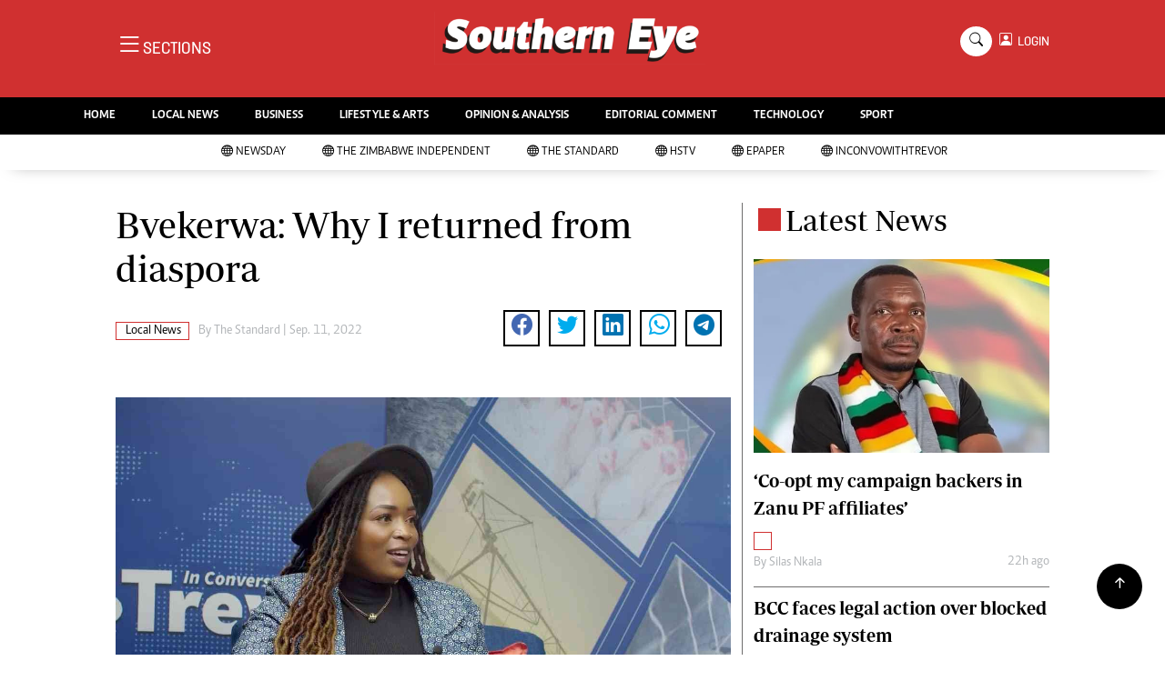

--- FILE ---
content_type: text/html; charset=UTF-8
request_url: http://southerneye.co.zw/local-news/article/200000354/bvekerwa-why-i-returned-from-diaspora
body_size: 16056
content:
<!DOCTYPE html>
<html lang="en">
<head>
<meta charset="utf-8">
<title>  Bvekerwa: Why I returned from diaspora - The Southern Eye
  </title>
<meta content="width=device-width, initial-scale=1.0" name="viewport">
<meta name="theme-color" content="#d03030">
<meta name="developer:name" content="Omari Erick">
<meta name="developer:email" content="omarica2006@gmail.com">
<meta name="developer:phone" content="+254728283148">
<meta name="robots" content="index,follow" />
<meta name="copyright" content="The Southern Eye" />
<link rel="canonical" href="https://www.newsday.co.zw/southerneye/local-news/article/200000354/bvekerwa-why-i-returned-from-diaspora"/>

<link rel="amphtml" href="https://www.newsday.co.zw/southerneye/amp/local-news/article/200000354/bvekerwa-why-i-returned-from-diaspora"/>
<meta name="keywords" content="Tashinga Bvekerwa;YouTuber;lawyer;Zimbabwean" />
<meta name="author" content="The Standard "/>
<meta name="description" content="Zimbabwean YouTuber and lawyer Tashinga Bvekerwa says she returned home from abroad because she was “tired of being away, and it never felt like home”." />
<link rel="image_src" href="https://cdn.thestandard.co.zw/images/thestandard/uploads/2022/09/GgPUhcOIjiQ64mEEg3UpNjLwvRCfz024Jsmpd8tE.jpg">
<meta name="twitter:card" content="summary_large_image" />
<meta name="twitter:site" content="@sotherneyeZim" />
<meta name="twitter:creator" content="@southerneyeZim" />
<meta property="twitter:title" content="Bvekerwa: Why I returned from diaspora" />
<meta property="twitter:description" content="Bvekerwa: Why I returned from diaspora" />
<meta property="twitter:url" content="https://www.newsday.co.zw/southerneye/local-news/article/200000354/bvekerwa-why-i-returned-from-diaspora" />
<meta property="twitter:image" content="https://cdn.thestandard.co.zw/images/thestandard/uploads/2022/09/GgPUhcOIjiQ64mEEg3UpNjLwvRCfz024Jsmpd8tE.jpg" />
<meta property="og:type" content="website" />
<meta property="fb:app_id" content="2455582164830848" />
<meta property="og:title" content="Bvekerwa: Why I returned from diaspora" />
<meta property="og:description" content="Bvekerwa: Why I returned from diaspora" />
<meta property="og:site_name" content="Southern Eye" />
<meta property="og:url" content="https://www.newsday.co.zw/southerneye/local-news/article/200000354/bvekerwa-why-i-returned-from-diaspora">
<meta property="og:image" content="https://cdn.thestandard.co.zw/images/thestandard/uploads/2022/09/GgPUhcOIjiQ64mEEg3UpNjLwvRCfz024Jsmpd8tE.jpg" />
<meta property="og:image:secure_url" content="https://cdn.thestandard.co.zw/images/thestandard/uploads/2022/09/GgPUhcOIjiQ64mEEg3UpNjLwvRCfz024Jsmpd8tE.jpg" />
<script type="application/ld+json">
{
    "@context": "http://schema.org",
    "@type": "NewsArticle",
	"@id":"https://www.newsday.co.zw/southerneye/local-news/article/200000354/bvekerwa-why-i-returned-from-diaspora",
    "mainEntityOfPage":"https://www.newsday.co.zw/southerneye/local-news/article/200000354/bvekerwa-why-i-returned-from-diaspora",
    "headline": "Bvekerwa: Why I returned from diaspora",
	"publisher":{"name":"Southern Eye","url":"https://www.newsday.co.zw/southerneye/","logo":{"@type":"ImageObject","url":"http://southerneye.co.zw/assets/images/logo.png","width":190,"height":60},"sameAs":["https://www.facebook.com/southerneyeZim/","https://twitter.com/southerneyeZim?lang=en"],"@type":"Organization","@context":"http://schema.org"},
    "image": {
        "@type": "ImageObject",
        "url": "https://cdn.thestandard.co.zw/images/thestandard/uploads/2022/09/GgPUhcOIjiQ64mEEg3UpNjLwvRCfz024Jsmpd8tE.jpg",
        "height": 240,
        "width": 320
    },
    "datePublished": "Sep. 11, 2022",
    "dateModified": "Sep. 11, 2022",
    "author": {
        "@type": "Person",
        "name": "The Standard ",
        "url":"http://southerneye.co.zw/author/5/the-standard"
    },
    "description": "Zimbabwean YouTuber and lawyer Tashinga Bvekerwa says she returned home from abroad because she was “tired of being away, and it never felt like home”."
}

    </script>

    <script type="application/ld+json">
        {
            "@context": "http://schema.org",
            "@type": "BreadcrumbList",
            "itemListElement": [{
                "@type": "ListItem",
                "position": 1,
                "name": "Home",
                "item": "https://www.newsday.co.zw/southerneye"
            }, {
                "@type": "ListItem",
                "position": 2,
                "name": "Local News",
                "item": "http://southerneye.co.zw/category/210006720977873/local-news"
            }, {
                "@type": "ListItem",
                "position": 3,
                "name": "Bvekerwa: Why I returned from diaspora",
                "item": "https://www.newsday.co.zw/southerneye/local-news/article/200000354/bvekerwa-why-i-returned-from-diaspora"
            }]
        }
    </script>

<link href="http://southerneye.co.zw/assets/images/seye.jpg" rel="icon">
<link href="https://cdn.jsdelivr.net/npm/bootstrap-icons@1.4.1/font/bootstrap-icons.css" rel="stylesheet">
<!--<link href="http://southerneye.co.zw/assets/css/owl.carousel.min.css" rel="stylesheet">
<link href="http://southerneye.co.zw/assets/css/owl.theme.default.min.css" rel="stylesheet">!-->
<link href="http://southerneye.co.zw/assets/css/bootstrap.min.css" rel="stylesheet">
<link href="http://southerneye.co.zw/assets/css/style.css?v=162" rel="stylesheet">
<script async id="ebx" src="//applets.ebxcdn.com/ebx.js"></script>

 <!-- Google Tag Manager -->
<script>(function(w,d,s,l,i){w[l]=w[l]||[];w[l].push({'gtm.start':
new Date().getTime(),event:'gtm.js'});var f=d.getElementsByTagName(s)[0],
j=d.createElement(s),dl=l!='dataLayer'?'&l='+l:'';j.async=true;j.src=
'https://www.googletagmanager.com/gtm.js?id='+i+dl;f.parentNode.insertBefore(j,f);
})(window,document,'script','dataLayer','GTM-PSM2T3V');</script>
<!-- End Google Tag Manager -->


<!-- Google tag (gtag.js) -->
<script async src="https://www.googletagmanager.com/gtag/js?id=G-4NLQ9GNSG1">
</script>
<script>
  window.dataLayer = window.dataLayer || [];
  function gtag(){dataLayer.push(arguments);}
  gtag('js', new Date());

  gtag('config', 'G-4NLQ9GNSG1');
</script>

<script async src="https://securepubads.g.doubleclick.net/tag/js/gpt.js"></script>
<script>
  window.googletag = window.googletag || {cmd: []};
  googletag.cmd.push(function() {
      googletag.enableServices();
  });
</script>
  
<!--
<script async src="https://pagead2.googlesyndication.com/pagead/js/adsbygoogle.js?client=ca-pub-5185228015030174"
     crossorigin="anonymous"></script>!-->
<style type="text/css">
.border-bottom-thick{
  border-bottom: 4px solid #000!important;
}
</style>
<style type="text/css">
		.navbar .megamenu{ padding: 1rem; }
		@media  all and (min-width: 992px) {
			.navbar .has-megamenu{position:static!important;}
			.navbar .megamenu{left:0; right:0; width:100%; margin-top:0;  }
			
		}	
	 
		@media(max-width: 991px){
			.navbar.fixed-top .navbar-collapse, .navbar.sticky-top .navbar-collapse{
				overflow-y: auto;
				max-height: 90vh;
				margin-top:10px;
			}
		}
	 
    .fader{
      -webkit-mask-image: linear-gradient(to bottom, black 50%, transparent 100%);
  mask-image: linear-gradient(to bottom, black 50%, transparent 100%);
  height:  100px;
  width: 100%;
     }

     body{
   padding:0!important;
   background:#FFF!important;
 }
 .sticky-top{
   background:#FFF;
 }
	</style>

<script async src="https://securepubads.g.doubleclick.net/tag/js/gpt.js"></script>
<script>
  window.googletag = window.googletag || {cmd: []};
  </script>

  
  
<script>
   
  googletag.cmd.push(function() {

    
    googletag.defineSlot('/13427547/N-ARTICLE-1', [[728,90],[728,90]], 'div-gpt-ad-1661246079529-0').addService(googletag.pubads());
    googletag.defineSlot('/13427547/N-ARTICLE-2', [[300, 250],[300,600]], 'div-gpt-ad-1661246137862-0').addService(googletag.pubads());
    googletag.defineSlot('/13427547/N-ARTICLE-3', [[300, 250],[728,90]], 'div-gpt-ad-1661246195455-0').addService(googletag.pubads());
    googletag.defineSlot('/13427547/N-ARTICLE-4', [[300,250],[728,90]] ,'div-gpt-ad-1661246237662-0').addService(googletag.pubads());
    googletag.defineSlot('/13427547/N-ARTICLE-5', [[300, 250],[728,90]] ,'div-gpt-ad-1661246424409-0').addService(googletag.pubads());
    googletag.defineSlot('/13427547/N-ARTICLE-6', [[300, 250],[728,90]] ,'div-gpt-ad-1661246464747-0').addService(googletag.pubads());
     
    googletag.defineSlot('/3407884/Ureka_Supply_newsday.co.zw_Catfish_1x1_220424', [1, 1], 'div-gpt-ad-1713779707842-0').addService(googletag.pubads());
	googletag.defineSlot('/3407884/Ureka_Supply_newsday.co.zw_InFlowMB_1x1_220424', [1, 1], 'div-gpt-ad-1713779325254-0').addService(googletag.pubads());
	//googletag.defineSlot('/3407884/Ureka_Supply_newsday.co.zw_Interstitial_1x1_220424', [1, 1], 'div-gpt-ad-1713780082855-0').addService(googletag.pubads());
	googletag.defineSlot('/3407884/Ureka_Supply_newsday.co.zw_InpageMB_1x1_220424', [1, 1], 'div-gpt-ad-1713779579013-0').addService(googletag.pubads());
    googletag.pubads().enableSingleRequest();
    googletag.enableServices();
  });
  </script>
<script>
  window.googletag = window.googletag || {cmd: []};
  googletag.cmd.push(function() {
    googletag.defineSlot('/3407884/Ureka_Supply_newsday.co.zw_Outstream_1x1_280324', [1, 1], 'div-gpt-ad-1711626451117-0').addService(googletag.pubads());
    googletag.pubads().enableSingleRequest();
    googletag.enableServices();
  });
</script>


      
  <script>
 var anchorSlot =googletag.cmd.push(function() {
    googletag.defineOutOfPageSlot('/13427547/N-ANCHOR', googletag.enums.OutOfPageFormat.BOTTOM_ANCHOR).addService(googletag.pubads());
    googletag.pubads().enableSingleRequest();
    googletag.enableServices();
  });
</script>

 <script async src=https://cdn.afp.ai/ssp/sdk.js></script> 
  </head>
  <body>

 <!-- Google Tag Manager (noscript) -->
<noscript><iframe src="https://www.googletagmanager.com/ns.html?id=GTM-PSM2T3V"
height="0" width="0" style="display:none;visibility:hidden"></iframe></noscript>
<!-- End Google Tag Manager (noscript) -->


<!-- Topbar Start -->
<div class="px-5 d-none d-lg-block">
      <div class="row gx-0">
        <div class="col-lg-8 mb-2 mb-lg-0">
          <div id="myNav" class="overlay overflow-scroll">
            <a href="javascript:void(0)" class="closebtn" onclick="closeNav()">&times;</a>
            <div class="overlay-content">
              <div class="container">
                <div class="row">
                  <div class="col-12 col-md-3 boda-right">
                    <div class=" top-styling boda-bottom pt-3">
                      <img src="http://southerneye.co.zw/assets/images/logo.png" class="logo-style"> 
                      
                   <p>
                   AMH is an independent media house free from political ties or outside influence.
We have four newspapers: The Zimbabwe Independent, a business weekly published every Friday, The Standard, a weekly published every Sunday, and Southern and NewsDay, our daily newspapers. Each has an online edition.
    </p>
                      
                    </div>
                    <div class=" top-styling mt-2 boda-bottom mt-3">
                      <ul class="list-style-none">
                      <li><strong>Marketing</strong></li>
                      <li>Digital Marketing Manager:  tmutambara@alphamedia.co.zw</li>

                      <li>Tel: (04) 771722/3</li>

                      <li><strong>Online Advertising</strong></li>
                      <li>Digital@alphamedia.co.zw</li>

                      <li><strong>Web Development</strong></li>
                      <li>jmanyenyere@alphamedia.co.zw</li>
                      </ul>
                    </div>
                  </div>
                  <div class="col-12 col-md-9">
               


                    <div class="text-standard brands  mb-3 mt-3">NEWS & CURRENT AFFAIRS</div>
                    <div class="row">
                      <div class="col-12 col-md-4 boda-right">
                       
                        <ul class="justify-content-left  list-style-none   boda-bottom   row px-0">

                             
                           <li class="nav-item">
                            <a class="nav-link text-white" href="http://southerneye.co.zw/category/2/news">
                              <i class="bi bi-chevron-right"></i>News</a>
                          </li>
                          
                           <li class="nav-item">
                            <a class="nav-link text-white" href="http://southerneye.co.zw/category/3/politics">
                              <i class="bi bi-chevron-right"></i>Politics</a>
                          </li>
                          
                           <li class="nav-item">
                            <a class="nav-link text-white" href="http://southerneye.co.zw/category/6/entertainment">
                              <i class="bi bi-chevron-right"></i>Entertainment</a>
                          </li>
                          
                           <li class="nav-item">
                            <a class="nav-link text-white" href="http://southerneye.co.zw/category/39/courts">
                              <i class="bi bi-chevron-right"></i>Courts</a>
                          </li>
                          
                           <li class="nav-item">
                            <a class="nav-link text-white" href="http://southerneye.co.zw/category/40/local">
                              <i class="bi bi-chevron-right"></i>Local</a>
                          </li>
                          
                           <li class="nav-item">
                            <a class="nav-link text-white" href="http://southerneye.co.zw/category/42/crime">
                              <i class="bi bi-chevron-right"></i>Crime</a>
                          </li>
                          
                           <li class="nav-item">
                            <a class="nav-link text-white" href="http://southerneye.co.zw/category/86/government">
                              <i class="bi bi-chevron-right"></i>Government</a>
                          </li>
                          
                           <li class="nav-item">
                            <a class="nav-link text-white" href="http://southerneye.co.zw/category/87/football">
                              <i class="bi bi-chevron-right"></i>Football</a>
                          </li>
                          
                           <li class="nav-item">
                            <a class="nav-link text-white" href="http://southerneye.co.zw/category/88/tennis">
                              <i class="bi bi-chevron-right"></i>Tennis</a>
                          </li>
                          
                           <li class="nav-item">
                            <a class="nav-link text-white" href="http://southerneye.co.zw/category/89/rugby">
                              <i class="bi bi-chevron-right"></i>Rugby</a>
                          </li>
                          
                         

                        </ul>



                        <ul class="justify-content-left  list-style-none  boda-bottom      row px-0">

                             
                           <li class="nav-item">
                            <a class="nav-link text-white" href="http://southerneye.co.zw/category/90/cricket">
                              <i class="bi bi-chevron-right"></i>Cricket</a>
                          </li>
                          
                           <li class="nav-item">
                            <a class="nav-link text-white" href="http://southerneye.co.zw/category/91/swimming">
                              <i class="bi bi-chevron-right"></i>Swimming</a>
                          </li>
                          
                           <li class="nav-item">
                            <a class="nav-link text-white" href="http://southerneye.co.zw/category/92/motor-racing">
                              <i class="bi bi-chevron-right"></i>Motor Racing</a>
                          </li>
                          
                           <li class="nav-item">
                            <a class="nav-link text-white" href="http://southerneye.co.zw/category/93/other-sport">
                              <i class="bi bi-chevron-right"></i>Other Sport</a>
                          </li>
                          
                           <li class="nav-item">
                            <a class="nav-link text-white" href="http://southerneye.co.zw/category/94/markets">
                              <i class="bi bi-chevron-right"></i>Markets</a>
                          </li>
                          
                           <li class="nav-item">
                            <a class="nav-link text-white" href="http://southerneye.co.zw/category/95/economy">
                              <i class="bi bi-chevron-right"></i>Economy</a>
                          </li>
                          
                           <li class="nav-item">
                            <a class="nav-link text-white" href="http://southerneye.co.zw/category/98/health">
                              <i class="bi bi-chevron-right"></i>Health</a>
                          </li>
                          
                           <li class="nav-item">
                            <a class="nav-link text-white" href="http://southerneye.co.zw/category/106/multimedia">
                              <i class="bi bi-chevron-right"></i>Multimedia</a>
                          </li>
                          
                           <li class="nav-item">
                            <a class="nav-link text-white" href="http://southerneye.co.zw/category/170/editorial-comment">
                              <i class="bi bi-chevron-right"></i>Editorial Comment</a>
                          </li>
                          
                           <li class="nav-item">
                            <a class="nav-link text-white" href="http://southerneye.co.zw/category/258/elections-2013">
                              <i class="bi bi-chevron-right"></i>Elections 2013</a>
                          </li>
                          
                         

                        </ul>





                      </div>
                      <div class="col-12 col-md-4">
                         
                        <ul class="justify-content-left list-style-none boda-bottom row px-0">
                                                    
                           <li class="nav-item">
                            <a class="nav-link text-white" href="http://southerneye.co.zw/category/1216/life-style">
                              <i class="bi bi-chevron-right"></i>Life & Style</a>
                          </li>
                          
                           <li class="nav-item">
                            <a class="nav-link text-white" href="http://southerneye.co.zw/category/1217/business">
                              <i class="bi bi-chevron-right"></i>Business</a>
                          </li>
                          
                           <li class="nav-item">
                            <a class="nav-link text-white" href="http://southerneye.co.zw/category/1218/sport">
                              <i class="bi bi-chevron-right"></i>Sport</a>
                          </li>
                          
                           <li class="nav-item">
                            <a class="nav-link text-white" href="http://southerneye.co.zw/category/3647/mandela-the-life">
                              <i class="bi bi-chevron-right"></i>Mandela-The Life</a>
                          </li>
                          
                           <li class="nav-item">
                            <a class="nav-link text-white" href="http://southerneye.co.zw/category/3939/christmas-2013">
                              <i class="bi bi-chevron-right"></i>Christmas 2013</a>
                          </li>
                          
                           <li class="nav-item">
                            <a class="nav-link text-white" href="http://southerneye.co.zw/category/4395/southern-voices">
                              <i class="bi bi-chevron-right"></i>Southern Voices</a>
                          </li>
                          
                           <li class="nav-item">
                            <a class="nav-link text-white" href="http://southerneye.co.zw/category/5537/boxing">
                              <i class="bi bi-chevron-right"></i>Boxing</a>
                          </li>
                          
                           <li class="nav-item">
                            <a class="nav-link text-white" href="http://southerneye.co.zw/category/5538/athletics">
                              <i class="bi bi-chevron-right"></i>Athletics</a>
                          </li>
                          
                           <li class="nav-item">
                            <a class="nav-link text-white" href="http://southerneye.co.zw/category/5539/golf">
                              <i class="bi bi-chevron-right"></i>Golf</a>
                          </li>
                          
                           <li class="nav-item">
                            <a class="nav-link text-white" href="http://southerneye.co.zw/category/5540/basketball">
                              <i class="bi bi-chevron-right"></i>Basketball</a>
                          </li>
                          
                        </ul>

                        
                        <ul class="justify-content-left  list-style-none   boda-bottom   row px-0">

                             
                           <li class="nav-item">
                            <a class="nav-link text-white" href="http://southerneye.co.zw/category/5541/volleyball">
                              <i class="bi bi-chevron-right"></i>Volleyball</a>
                          </li>
                          
                           <li class="nav-item">
                            <a class="nav-link text-white" href="http://southerneye.co.zw/category/5876/netball">
                              <i class="bi bi-chevron-right"></i>Netball</a>
                          </li>
                          
                           <li class="nav-item">
                            <a class="nav-link text-white" href="http://southerneye.co.zw/category/5931/hockey">
                              <i class="bi bi-chevron-right"></i>Hockey</a>
                          </li>
                          
                           <li class="nav-item">
                            <a class="nav-link text-white" href="http://southerneye.co.zw/category/6762/zimbabwe-34">
                              <i class="bi bi-chevron-right"></i>Zimbabwe 34</a>
                          </li>
                          
                           <li class="nav-item">
                            <a class="nav-link text-white" href="http://southerneye.co.zw/category/7575/accidents">
                              <i class="bi bi-chevron-right"></i>Accidents</a>
                          </li>
                          
                           <li class="nav-item">
                            <a class="nav-link text-white" href="http://southerneye.co.zw/category/7855/bulawayo-at-120">
                              <i class="bi bi-chevron-right"></i>Bulawayo @ 120</a>
                          </li>
                          
                           <li class="nav-item">
                            <a class="nav-link text-white" href="http://southerneye.co.zw/category/8179/fifa2014-world-cup">
                              <i class="bi bi-chevron-right"></i>Fifa2014 World Cup</a>
                          </li>
                          
                           <li class="nav-item">
                            <a class="nav-link text-white" href="http://southerneye.co.zw/category/17635/home">
                              <i class="bi bi-chevron-right"></i>Home</a>
                          </li>
                          
                           <li class="nav-item">
                            <a class="nav-link text-white" href="http://southerneye.co.zw/category/19206/world-news">
                              <i class="bi bi-chevron-right"></i>World News</a>
                          </li>
                          
                           <li class="nav-item">
                            <a class="nav-link text-white" href="http://southerneye.co.zw/category/21957/matabeleland-north">
                              <i class="bi bi-chevron-right"></i>Matabeleland North</a>
                          </li>
                          
                         

                        </ul>
                     
                      </div>
                      <div class="col-12 col-md-4 boda-left">
                       
                      <div class="row">
                        <ul class="justify-content-left  list-style-none boda-bottom row px-0">
                                                   
                           <li class="nav-item">
                            <a class="nav-link text-white" href="http://southerneye.co.zw/category/22098/education">
                              <i class="bi bi-chevron-right"></i>Education</a>
                          </li>
                          
                           <li class="nav-item">
                            <a class="nav-link text-white" href="http://southerneye.co.zw/category/22100/handball">
                              <i class="bi bi-chevron-right"></i>Handball</a>
                          </li>
                          
                           <li class="nav-item">
                            <a class="nav-link text-white" href="http://southerneye.co.zw/category/22101/chess">
                              <i class="bi bi-chevron-right"></i>Chess</a>
                          </li>
                          
                           <li class="nav-item">
                            <a class="nav-link text-white" href="http://southerneye.co.zw/category/22102/karate">
                              <i class="bi bi-chevron-right"></i>Karate</a>
                          </li>
                          
                           <li class="nav-item">
                            <a class="nav-link text-white" href="http://southerneye.co.zw/category/22103/agriculture">
                              <i class="bi bi-chevron-right"></i>Agriculture</a>
                          </li>
                          
                           <li class="nav-item">
                            <a class="nav-link text-white" href="http://southerneye.co.zw/category/22116/featured">
                              <i class="bi bi-chevron-right"></i>Featured</a>
                          </li>
                          
                           <li class="nav-item">
                            <a class="nav-link text-white" href="http://southerneye.co.zw/category/22117/cartoons">
                              <i class="bi bi-chevron-right"></i>Cartoons</a>
                          </li>
                          
                           <li class="nav-item">
                            <a class="nav-link text-white" href="http://southerneye.co.zw/category/22118/picture-gallery">
                              <i class="bi bi-chevron-right"></i>Picture Gallery</a>
                          </li>
                          
                           <li class="nav-item">
                            <a class="nav-link text-white" href="http://southerneye.co.zw/category/23462/opinion-amp-analysis">
                              <i class="bi bi-chevron-right"></i>Opinion &amp; Analysis</a>
                          </li>
                          
                           <li class="nav-item">
                            <a class="nav-link text-white" href="http://southerneye.co.zw/category/357850/contact-us">
                              <i class="bi bi-chevron-right"></i>Contact Us</a>
                          </li>
                          
                        </ul>
                         
                        <ul class="justify-content-left list-style-none   row px-0">
                                                   
                           <li class="nav-item">
                            <a class="nav-link text-white" href="http://southerneye.co.zw/category/358257/about-us">
                              <i class="bi bi-chevron-right"></i>About us</a>
                          </li>
                          
                           <li class="nav-item">
                            <a class="nav-link text-white" href="http://southerneye.co.zw/category/358493/advertising">
                              <i class="bi bi-chevron-right"></i>Advertising</a>
                          </li>
                          
                           <li class="nav-item">
                            <a class="nav-link text-white" href="http://southerneye.co.zw/category/358640/terms-and-conditions">
                              <i class="bi bi-chevron-right"></i>Terms and Conditions</a>
                          </li>
                          
                           <li class="nav-item">
                            <a class="nav-link text-white" href="http://southerneye.co.zw/category/358646/privacy-policy">
                              <i class="bi bi-chevron-right"></i>Privacy Policy</a>
                          </li>
                          
                           <li class="nav-item">
                            <a class="nav-link text-white" href="http://southerneye.co.zw/category/3096224744078436/local-news">
                              <i class="bi bi-chevron-right"></i>Local News</a>
                          </li>
                          
                           <li class="nav-item">
                            <a class="nav-link text-white" href="http://southerneye.co.zw/category/3096224744078437/technology">
                              <i class="bi bi-chevron-right"></i>Technology</a>
                          </li>
                          
                           <li class="nav-item">
                            <a class="nav-link text-white" href="http://southerneye.co.zw/category/3096224744078438/international">
                              <i class="bi bi-chevron-right"></i>International</a>
                          </li>
                          
                           <li class="nav-item">
                            <a class="nav-link text-white" href="http://southerneye.co.zw/category/3096224744078439/editorial-comment">
                              <i class="bi bi-chevron-right"></i>Editorial Comment</a>
                          </li>
                          
                        </ul>

                        </div>


                      </div>


 



                    </div>






 


 



                    </div>














                     <div class="row boda-top">
                       
                       
                    </div>
                  </div>
                   
                     


      
                </div>
              </div>
            </div>
          </div>
          <div class="d-flex text-white top-article" style="font-size:15px;padding-left: 10px;cursor:pointer" onclick="openNav()">
          </div>
        </div>
      </div>
    </div>

<!-- Topbar End -->
 <div id="main">
      <!-- Navbar & Carousel Start -->







      <div class="skycraper col" style="position:absolute;top:4px;z-index:0!important;left:0">
    <div class="sticky-top" style="position:fixed;top:4px;z-index:0!important;left:0"> 
      
  </div>
  </div>










      <section class="ftco-section" style="z-index:2!important;position:relative;">
        <div class="container" style="background: #d03030 !important">
          <div class="row justify-content-between">
            <div class="col-md-12 order-md-last">
              <div class="row">
                 <div class="col-md-4 desktop-only align-items-center">
                  <button class="openbtn open-display" onclick="openNav()">
                    <i class="bi bi-list hum-style"></i>
                    <span class="section-style">SECTIONS</span>
                  </button>
                </div>
                <div class="col-10 col-md-4 pt-2 desktop-only">
                  <a class="navbar-brand" href="http://southerneye.co.zw">
                    <img src="http://southerneye.co.zw/assets/images/logo.png" class="w-100"> 
                  </a>
                </div>
                <div class="col-10 col-md-6 pt-2 mobile-only">
                  <a class="navbar-brand" href="http://southerneye.co.zw">
                     <img src="http://southerneye.co.zw/assets/images/logo.png" class="w-100 pt-3"> 
                  </a>
                </div>
                <div class="col-2 col-md-6 mobile-only" style="padding:3px">
                  <button class="navbar-toggler" type="button" data-bs-toggle="collapse" data-bs-target="#main_nav" data-bs-target="#navbarNav" aria-controls="navbarNav" aria-expanded="false" aria-label="Toggle navigation">
                    <i class="f-12 bi bi-list"></i>
                  </button>
                </div>
                          
                <div class="col-md-4 d-md-flex justify-content-end desktop-only   align-self-center">
                  <div class="search"></div>
                  <form action="#" class="searchform order-lg-last">
                    <div class="form-group d-flex justify-content-end align-items-baseline">
                      <div class="box" id="search">
                        <input type="text" placeholder="Type to search" class="search-box">
                        <span class="mx-2" onclick="closeSearch()" style="cursor: pointer;">x</span>
                      </div>
                      <a href="http://southerneye.co.zw/search"
                      <span class=" search bi bi-search mx-2" onclick="openSearch1()" style="cursor: pointer;"></span>
</a>
                      
                    
                    <div class="dopdown1">
                      <a href="http://southerneye.co.zw/sso" class="dopbtn bi bi-person-square d-flex login"> &nbsp;&nbsp;LOGIN</a>
                     
                    </div>
                    

                  </form>
                </div>
              </div>
               <div class="row bg-newsday-dark mx-0">
                  <div class="d-flex  align-items-center justify-content-between login-border-bottom">
                    <div class="col-md-6 mobile-only">
                    </div>
                    <div class="col-md-6 mobile-only d-none">
                      
                   
                    
                    <div class="dopdown1 pt-2">
                      <a href="http://southerneye.co.zw/sso" class="dopbtn bi bi-person-square d-flex login"> &nbsp;&nbsp;LOGIN</a>
                     
                    </div>
                    
                    </div>
                  </div>
                </div>   
            </div>
          </div>
        </div>
       
      </section>
      <section> 
         <nav class="navbar navbar-expand-lg navbar-light  p-0 bg-dark"  style="z-index:3">
          <div class="align-items-baseline">
            <div class="ftco-navbar-light collapse bg-dark navbar-collapse" id="main_nav">
              <div class="row bg-dark mx-0">
                <ul class="navbar-nav drop-menu desktop-only justify-content-end bg-dark">
                  <li class="nav-item menu-mobile-border desktop-only">
                    <a href="http://southerneye.co.zw" class="nav-link desgin text-white ">
                      <i class="bi bi-chevron-right"></i>HOME </a>
                  </li>
                  <li class="nav-item menu-mobile-border desktop-only">
                    <a href="http://southerneye.co.zw/category/40/local-news" class="nav-link nairobian desgin text-white ">
                      <i class="bi bi-chevron-right"></i>LOCAL NEWS</a>
                  </li>
                  <li class="nav-item menu-mobile-border desktop-only">
                    <a href="http://southerneye.co.zw/category/4/business-digest" class="nav-link nairobian desgin text-white ">
                      <i class="bi bi-chevron-right"></i>BUSINESS</a>
                  </li>


                  <li class="nav-item menu-mobile-border desktop-only">
                    <a href="http://southerneye.co.zw/category/6/lifestyle-and-arts" class="nav-link nairobian desgin text-white">
                      <i class="bi bi-chevron-right"></i>LIFESTYLE & ARTS</a>
                  </li>

                  <li class="nav-item menu-mobile-border desktop-only">
                    <a href="http://southerneye.co.zw/category/10/opinion-and-analysis" class="nav-link desgin  text-white">
                      <i class="bi bi-chevron-right"></i>OPINION & ANALYSIS</a>
                  </li>

                  <li class="nav-item menu-mobile-border desktop-only">
                    <a href="http://southerneye.co.zw/category/170/editorial-comment" class="nav-link nairobian desgin  text-white">
                      <i class="bi bi-chevron-right"></i>EDITORIAL COMMENT</a>
                  </li>
                  
                 
                  <li class="nav-item menu-mobile-border desktop-only">
                    <a href="http://southerneye.co.zw/category/9/technology" class="nav-link nairobian desgin text-white">
                      <i class="bi bi-chevron-right"></i>TECHNOLOGY</a>
                  </li>

 
                  <li class="nav-item menu-mobile-border desktop-only">
                    <a href="http://southerneye.co.zw/category/5/sport" class="nav-link nairobian desgin text-white">
                      <i class="bi bi-chevron-right"></i>SPORT</a>
                  </li>
                </ul>
                
                <div class="row mx-0 my-4 px-4 d-md-none mobile-only ">

                
                
                    <div class="dopdown pt-0 pb-3">
                      <a href="http://southerneye.co.zw/sso" class="dopbtn bi bi-person-square d-flex login text-white"> &nbsp;&nbsp;LOGIN</a>
                     
                    </div>
                    
                    
                   <form class="d-flex">
                  <input class="form-control me-2" type="search" placeholder="Search" aria-label="Search">
                  <button class="btn btn-dark" type="submit">Search</button>
                </form>
                </div>
                  <div class="col p-0">
                  <ul class=" navbar-nav drop-menu">
                    
                  <li class="nav-item menu-mobile-border mobile-only">
                    <a href="http://southerneye.co.zw" class="nav-link nairobian desgin text-white ">
                      <i class="bi bi-chevron-right"></i>HOME</a>
                  </li>
                  <li class="nav-item menu-mobile-border mobile-only">
                    <a href="http://southerneye.co.zw/category/40/local-news" class="nav-link nairobian desgin text-white ">
                      <i class="bi bi-chevron-right"></i>LOCAL NEWS</a>
                  </li>
                  <li class="nav-item menu-mobile-border mobile-only">
                    <a href="http://southerneye.co.zw/category/4/business-digest" class="nav-link nairobian desgin text-white ">
                      <i class="bi bi-chevron-right"></i>BUSINESS</a>
                  </li>


                  <li class="nav-item menu-mobile-border mobile-only">
                    <a href="http://southerneye.co.zw/category/6/lifestyle-and-arts" class="nav-link nairobian desgin text-white">
                      <i class="bi bi-chevron-right"></i>LIFESTYLE & ARTS</a>
                  </li>

                
                  </ul>
                </div>
                <div class="col">
                  <ul class="navbar-nav  drop-menu">
                     
                  <li class="nav-item menu-mobile-border mobile-only">
                    <a href="http://southerneye.co.zw/category/10/opinion-and-analysis" class="nav-link desgin  text-white">
                      <i class="bi bi-chevron-right"></i>OPINION & ANALYSIS</a>
                  </li>

                  <li class="nav-item menu-mobile-border mobile-only">
                    <a href="http://southerneye.co.zw/category/170/editorial-comment" class="nav-link nairobian desgin  text-white">
                      <i class="bi bi-chevron-right"></i>EDITORIAL COMMENT</a>
                  </li>
                  
                 
                  <li class="nav-item menu-mobile-border mobile-only">
                    <a href="http://southerneye.co.zw/category/9/technology" class="nav-link nairobian desgin text-white">
                      <i class="bi bi-chevron-right"></i>TECHNOLOGY</a>
                  </li>

 
                  <li class="nav-item menu-mobile-border mobile-only">
                    <a href="http://southerneye.co.zw/category/5/sport" class="nav-link nairobian desgin text-white">
                      <i class="bi bi-chevron-right"></i>SPORT</a>
                  </li>
                  <li class="nav-item menu-mobile-border mobile-only">
                    <a href="https://convowithtrevor.com/" class="nav-link nairobian desgin text-white">
                      <i class="bi bi-chevron-right"></i>InConvoWithTrevor</a>
                  </li>
                  </ul>
                </div>



              </div>
            </div>
          </div>
        </nav>



        <nav class="navbar navbar-expand-lg navbar-light navborder-live p-0 ">
          <div class="container-fluid align-items-baseline p-0">
            <div class="ftco-navbar-light justify-content-center collapse navbar-collapse" id="main_nav">
              <div class="row">
                <ul class=" navbar-nav drop-menu">
                  
                <li class="nav-item menu-mobile-border">
                    <a href="https://newsday.co.zw/" class="nav-link desgin nav-live text-dark">
                      <i class="bi bi-globe"></i>
                      <span class="live-style-eve"></span>NewsDay</a>
                  </li>
                  <li class="nav-item menu-mobile-border">
                    <a href="https://newsday.co.zw/theindependent" class="nav-link desgin nav-live text-dark">
                      <i class="bi bi-globe"></i>
                      <span class="live-style-eve"></span>The Zimbabwe Independent</a>
                  </li>
                  <li class="nav-item menu-mobile-border">
                    <a href="https://newsday.co.zw/thestandard" class="nav-link desgin nav-live text-dark">
                      <i class="bi bi-globe"></i>
                      <span class="live-style-eve"></span>The Standard</a>
                  </li>
                   
                  <li class="nav-item menu-mobile-border">
                    <a href="https://newsday.co.zw/hstv" class="nav-link desgin nav-live text-dark">
                      <i class="bi bi-globe"></i>
                      <span class="live-style-eve"></span>HSTV</a>
                  </li>

                  <li class="nav-item menu-mobile-border">
                    <a href="https://epaper.newsday.co.zw" class="nav-link desgin nav-live text-dark">
                      <i class="bi bi-globe"></i>
                      <span class="live-style-eve"></span>Epaper</a>
                  </li>		  
				   <li class="nav-item menu-mobile-border">
                    <a href="https://convowithtrevor.com/" class="nav-link desgin nav-live text-dark">
                      <i class="bi bi-globe"></i>
                      <span class="live-style-eve"></span>InConvoWithTrevor</a>
                  </li>
                </ul>
              </div>
            </div>
          </div>
        </nav>
      </section>







      <div class="skycraper col" style="position:absolute;top:4px;z-index:0!important;right:0">
    <div class="sticky-top" style="position:fixed;top:4px;z-index:0!important;right:0"> 
     
   
  </div>
  </div>













    </div>
<div id="fb-root"></div>
<script async defer crossorigin="anonymous" src="https://connect.facebook.net/en_GB/sdk.js#xfbml=1&version=v19.0&appId=2455582164830848" nonce="NTTYTfFb"></script>
<section class="section-phase pt-3 pb-3">
  <div class="container">
<!-- /3407884/Ureka_Supply_newsday.co.zw_Catfish_1x1_220424 -->

<div id='div-gpt-ad-1713779707842-0'>

<script>

googletag.cmd.push(function() { googletag.display('div-gpt-ad-1713779707842-0'); });

</script>

</div>
<!-- /3407884/Ureka_Supply_newsday.co.zw_InFlowMB_1x1_220424 -->

<div id='div-gpt-ad-1713779325254-0'>

<script>

googletag.cmd.push(function() { googletag.display('div-gpt-ad-1713779325254-0'); });

</script>

</div>
<!-- /3407884/Ureka_Supply_newsday.co.zw_Interstitial_1x1_220424 -->
<!--
<div id='div-gpt-ad-1713780082855-0'>

<script>

googletag.cmd.push(function() { googletag.display('div-gpt-ad-1713780082855-0'); });

</script>
</div>-->
<!-- /3407884/Ureka_Supply_newsday.co.zw_InpageMB_1x1_220424 -->

<div id='div-gpt-ad-1713779579013-0'>

<script>

googletag.cmd.push(function() { googletag.display('div-gpt-ad-1713779579013-0'); });

</script>

</div>
  
  <!-- /13427547/N-ARICLE-1 -->
<div id='div-gpt-ad-1661246079529-0' class="ad">
  <script>
    googletag.cmd.push(function() { googletag.display('div-gpt-ad-1661246079529-0'); });
  </script>
</div>

<!-- /3407884/Ureka_Supply_newsday.co.zw_Outstream_1x1_280324 -->
<div id='div-gpt-ad-1711626451117-0'>
  <script>
    googletag.cmd.push(function() { googletag.display('div-gpt-ad-1711626451117-0'); });
  </script>
</div>

    <div class="row" style="z-index: 1; 
     background: #fff;">  
      <div class="col-12 col-md-8">
        <div class="mb-4">
        
          <h1>Bvekerwa: Why I returned from diaspora</h1>
            
          
          <div class="row justify-content-between align-items-baseline">
             <div class="col-12 col-md-6">
                <div class="d-flex align-items-baseline">
                <a href="http://southerneye.co.zw/category/210006720977873/local-news"><div class="Category">Local News</div></a>
                   <small class="text-muted byline-margin"> By <a class="text-muted" href="http://southerneye.co.zw/author/5/the-standard">The Standard</a>  | Sep. 11, 2022</small>
                </div>
             </div>
             <div class="col-12 col-md-6">
                <div class="d-flex pb-4 share-social mb-2">
                <a href="https://www.facebook.com/sharer.php?u=https://www.newsday.co.zw/southerneye/local-news/article/200000354/bvekerwa-why-i-returned-from-diaspora"
                    <i class="bi bi-facebook social-icon-top facebook"></i>
</a>
                    <a href="https://twitter.com/share?url=https://www.newsday.co.zw/southerneye/local-news/article/200000354/bvekerwa-why-i-returned-from-diaspora&hashtags=&text=Bvekerwa: Why I returned from diaspora"
                    <i class="bi bi-twitter social-icon-top twitter"></i>
                      </a>
                      <a href="https://www.linkedin.com/shareArticle?url=https://www.newsday.co.zw/southerneye/local-news/article/200000354/bvekerwa-why-i-returned-from-diaspora&amp;title=Bvekerwa: Why I returned from diaspora&amp;summary=Zimbabwean YouTuber and lawyer Tashinga Bvekerwa says she returned home from abroad because she was “tired of being away, and it never felt like home”.&amp;source=The Southern Eye"
                    <i class="bi bi-linkedin social-icon-top linkedin"></i>
                     </a>
                    <!--<i class="bi bi-youtube social-icon-top youtube"></i>!-->
                    <a href="whatsapp://send?text=Bvekerwa: Why I returned from diaspora–https://www.newsday.co.zw/southerneye/local-news/article/200000354/bvekerwa-why-i-returned-from-diaspora&amp;utm-source=whatsapp&amp;utm-medium=share&amp;utm-campaign=Bvekerwa: Why I returned from diaspora"
                    <i class="bi bi-whatsapp social-icon-top twitter"></i>
</a>
                    <a href="https://telegram.me/share/url?url=https://www.newsday.co.zw/southerneye/local-news/article/200000354/bvekerwa-why-i-returned-from-diaspora&hashtags=&text=Bvekerwa: Why I returned from diaspora"
                    <i class="bi bi-telegram social-icon-top linkedin"></i>
</a>
                    
                    
                </div>
             </div>
          </div>
          
         </div>

         <div class="content-body">
      

                   
         
         <img data-src="https://cdn.thestandard.co.zw/images/thestandard/uploads/2022/09/GgPUhcOIjiQ64mEEg3UpNjLwvRCfz024Jsmpd8tE.jpg"    width="800" height="500"  class="w-100 style-image-article lazily">
         <div class="mb-3 top-article boda-bottom caption-style">
                     Tashinga Bvekerwa
                   </div> 
      
           
         
         <p class='paragraph-style'>Zimbabwean YouTuber and lawyer Tashinga Bvekerwa says she returned home from abroad because she was &ldquo;tired of being away, and it never felt like home&rdquo;. </p>
<p class='paragraph-style'>Bvekerwa (TB) spoke to Alpha Media Holdings chairman Trevor Ncube (TN) on the platform <strong>In Conversation with Trevor</strong> on why she decided to return home after living in South Africa, Kenya, Singapore and the United Kingdom. </p><p><div id='div-gpt-ad-1661246195455-0' class='ad'><script>googletag.cmd.push(function() { googletag.display('div-gpt-ad-1661246195455-0'); });</script></div></p>
<p class='paragraph-style'>Below are excerpts from the interview.</p>
<p class='paragraph-style'><strong>TN</strong>: <strong>Tashinga, welcome to In Conversation With Trevor.</strong></p>
<p class='paragraph-style'><strong>TB</strong>: Wow, thank you.</p><p><div id='div-gpt-ad-1661246237662-0' class='ad'><script>googletag.cmd.push(function() { googletag.display('div-gpt-ad-1661246237662-0'); });</script></div></p>
<p class='paragraph-style'><strong>TN</strong>:<strong> So I decided that we needed to have this conversation Tashinga, for a number of reasons. </strong></p>
<p class='paragraph-style'><strong>A lot of young people who are overseas, and some adults who are overseas usually call me and say Trevor is it safe to come home? </strong></p>
<p class='paragraph-style'><strong>And I say it has always been safe. It is tough. </strong></p><ul class="list-group border-thick px-0  pb-2 my-4"><div class="brand-title d-flex mt-3 mb-3 col-md-12"><span class="bg-latest"></span><h3><span class="links text-dark">Keep Reading</span></h3></div><li class="list-group-item list-group-item-action f-600"><i class="bi bi-chevron-right"></i> <a class="" href="https://www.newsday.co.zw//article/4298/i-rejected-zanu-pf-scarf-burna-boy">I rejected Zanu PF scarf: Burna Boy</a></li><li class="list-group-item list-group-item-action f-600"><i class="bi bi-chevron-right"></i> <a class="" href="https://www.newsday.co.zw//article/4380/nmb-workers-take-on-employer">NMB workers take on employer</a></li><li class="list-group-item list-group-item-action f-600"><i class="bi bi-chevron-right"></i> <a class="" href="https://www.newsday.co.zw//article/5055/mbavara-eyes-to-resurrect-matavires-music-legacy">Mbavara eyes to resurrect Matavire’s music legacy</a></li><li class="list-group-item list-group-item-action f-600"><i class="bi bi-chevron-right"></i> <a class="" href="https://www.newsday.co.zw//article/6358/i-rejected-zanu-pf-scarf-burna-boy">I rejected Zanu PF scarf: Burna Boy</a></li></ul>
<p class='paragraph-style'><strong>Come back home and let us work and make it what we want it to be. </strong></p><p><div id='div-gpt-ad-1661246424409-0' class='ad'><script>googletag.cmd.push(function() { googletag.display('div-gpt-ad-1661246424409-0'); });</script></div></p>
<p class='paragraph-style'><strong>So people say oh no I am going to wait until it is okay. You decided in 2018 to come back home?</strong></p>
<p class='paragraph-style'><strong>TB</strong>: Yeah.</p>
<p class='paragraph-style'><strong>TN</strong>:<strong> Why?</strong></p>
<p class='paragraph-style'><strong>TB</strong>: At the time...I think to understand why I came back you would need to understand how I grew up.</p>
<p class='paragraph-style'><strong>TN</strong>: <strong>Let&rsquo;s go there.</strong></p>
<p class='paragraph-style'><strong>TB</strong>: I was born in Marondera, kwaSvosve.</p>
<p class='paragraph-style'>My mum was 18 years old when she had me. I stayed with Gogo for a bit then when she started working we travelled so much.</p>
<p class='paragraph-style'>So most of my life I spent it abroad. I lived in South Africa, lived in Singapore, UK, Kenya etcetera.</p>
<p class='paragraph-style'>People would always ask what does your dad do and I would say no it is my mum.</p>
<p class='paragraph-style'>After being away for so long I was tired of being away, and it never felt like home.</p>
<p class='paragraph-style'>You always feel like you have to prove yourself or work against some stereotype or the other and I just said I am going to go home and at least work on being an attorney in my country and if it does not work out I have the option to go back to what I was doing before and move.</p>
<p class='paragraph-style'>I came back home. It was, you know.</p>
<p class='paragraph-style'><strong>TN</strong>:<strong> Let us press the pause button there. You have just said quite a lot of stuff that I want us to unpack.</strong></p>
<p class='paragraph-style'><strong>You were away, you got educated, you got qualified, it did not fit? You felt you were not settled?</strong></p>
<p class='paragraph-style'><strong>TB</strong>: Yeah.</p>
<p class='paragraph-style'><strong>TN</strong>: <strong>Talk to me about that? There is a sense that the diaspora is all that we are to be aspiring for?</strong></p>
<p class='paragraph-style'><strong>TB</strong>: Milk and honey...</p>
<p class='paragraph-style'><strong>TN</strong>: <strong>Exactly. But talk to me about that you feel you are a misfit. </strong></p>
<p class='paragraph-style'><strong>You have got the education, but you still want to come home? Talk to me about that sense prior to you jumping onto the plane? What are you going through?</strong></p>
<p class='paragraph-style'><strong>TB</strong>: I think there is not enough that is said about being in a place with people who are like you, and how much that affects just your mood, your way of being, your outlook on life and ultimately your happiness.</p>
<p class='paragraph-style'>I cannot knock being in the diaspora because yes, there are opportunities, but at the same time I do not think the happiness factor can be compared to when you are at home.</p>
<p class='paragraph-style'>That was really a driving point.</p>
<p class='paragraph-style'><strong>TN</strong>: <strong>I don&rsquo;t want us to knock being in the diaspora. I want us to describe being in the diaspora. </strong></p>
<p class='paragraph-style'><strong>What it is that you are longing for? What it is that you do not have? </strong></p>
<p class='paragraph-style'><strong>So we are not knocking it. I have been in the diaspora myself for 18 years. </strong></p>
<p class='paragraph-style'><strong>So I want for us to help people who are out there, thinking of packing their bags to go into the diaspora. </strong></p>
<p class='paragraph-style'><strong>Help people out there in the diaspora thinking of coming back home. </strong></p>
<p class='paragraph-style'><strong>Using your lived experience, talk to me about what it is like? </strong></p>
<p class='paragraph-style'><strong>You are describing what it is like wanting to come back home to people that are like you, but before we do that I want us to talk about being out there. </strong></p>
<p class='paragraph-style'><strong>What it feels like? What it is that you don&rsquo;t have? What you need? What you crave for?</strong></p>
<p class='paragraph-style'><strong>TB</strong>: I would say it feels like working towards living your life at some point in the future.</p>
<p class='paragraph-style'>It feels like I will work hard right now so that in the future I can do this, and you are grinding on a day to day basis and there is no real breathing room or just the feeling of being settled.</p>
<p class='paragraph-style'>I think that it feels temporary most of the time, and that is what then drives the wanting of being home, but the feeling of being there is...</p>
<p class='paragraph-style'><strong>TN</strong>: <strong>People have spoken about loneliness and not belonging?</strong></p>
<p class='paragraph-style'><strong>TB</strong>: Yes.</p>
<p class='paragraph-style'><strong>TN</strong>: <strong>Has that been your experience?</strong></p>
<p class='paragraph-style'><strong>TB</strong>: I felt that at some point because yes, I was in university, or I was working and it would be with other African people and there is a sense of commonality in that but maybe not as many Zimbabweans and you want to be with your people as well.</p>
<p class='paragraph-style'>It is something I have not just experienced through myself because so many like most of us, my family members are also there.</p>
<p class='paragraph-style'>Even in just the way of life you become ships in the night, you barely see each other even though you live in a 15km radius of each other, because when you are doing night shift I am doing day shift, when you are doing weekend I am doing something.</p>
<p class='paragraph-style'>You are constantly in go, go, go mode, and that part is where you need to just settle down and bring it back.</p>
<p class='paragraph-style'><strong>TN</strong>: <strong>So this back move home, getting onto a plane and coming home. </strong></p>
<p class='paragraph-style'><strong>I said to people a number of times that there is a certain joy I feel when the plane touches down in Harare, or in Bulawayo and I am at the airport, I feel a certain connection. </strong></p>
<p class='paragraph-style'><strong>I cannot describe it to you, it would take me a PhD thesis to do that, but there is certain [feeling], I come alive, I feel something in me that I do not usually experience when I am away. </strong></p>
<p class='paragraph-style'><strong>Then I get out of the airport and then reality hits, then the potholes and then the rubbish and everything else, but I am still happy to be home. </strong></p>
<p class='paragraph-style'><strong>Talk to me about your experience?</strong></p>
<p class='paragraph-style'><strong>TB</strong>: Well, it is the same. It is like being in a house with leaking toilets but it is your house, and you want you to be there and not be a visitor at someone else&rsquo;s house, saying please may I go to the toilet.</p>
<p class='paragraph-style'>It is the comfort of it all.</p>
<p class='paragraph-style'>I won&rsquo;t lie, obviously I used to visit a lot when I was away, and coming into Zimbabwe would always felt like going back in time a little bit, but you start to appreciate that feeling a bit.</p>
<p class='paragraph-style'><strong>TN</strong>: <strong>You hit a big hump, a big pothole when you came in. </strong></p>
<p class='paragraph-style'><strong>You qualified as a lawyer. You couldn&rsquo;t get a job in London or you couldn&rsquo;t have a&nbsp; visa&nbsp; to allow you to do stuff? </strong></p>
<p class='paragraph-style'><strong>Describe to us the experience of why you left the UK in terms of your professional life? </strong></p>
<p class='paragraph-style'><strong>And then coming here and trying to do the right thing and practice as an attorney?</strong></p>
<p class='paragraph-style'><strong>TB</strong>: When I left the UK I had in my mind done everything right.</p>
<p class='paragraph-style'>I was the top student, I did my work experience, and I mean I was ticking all the boxes, right?</p>
<p class='paragraph-style'>Then I was just not able to get a training contract.</p>
<p class='paragraph-style'>It was at this time where everyone and their grandmother were trying to be a lawyer.</p>
<p class='paragraph-style'>The competition was so stiff and now instead of having three years to get a job in the UK, you had three months after your exams and then after that you cannot have a visa.</p>
<p class='paragraph-style'>So I am literally stuck because my idea and my life trajectory had meant I was going to qualify as a lawyer in the UK and work in the UK.</p>
<p class='paragraph-style'>So that got disrupted and then I was like okay I am going to qualify and go be a lawyer in Zimbabwe.</p>
<p class='paragraph-style'>I came to Zimbabwe and then the pothole was bigger than not being able to qualify in the UK.</p>
<p class='paragraph-style'>It took me since 2018 until 2021.</p>
<p class='paragraph-style'>I only got registered this year (2022), in order for me to be able to write my exams and do all that red tape to just be able to be registered. It really knocked me off.</p>
<p class='paragraph-style'><strong>TN</strong>: <strong>So you start off by the Law Society, or the examination board?</strong></p>
<p class='paragraph-style'><strong>TB</strong>: Yes, the Council For Legal Education (CLE).</p>
<p class='paragraph-style'><strong>TN</strong>: <strong>It requires you to write an exam?</strong></p>
<p class='paragraph-style'><strong>TB</strong>: Yes.</p>
<p class='paragraph-style'><strong>TN</strong>: <strong>Talk to us about that process?</strong></p>
<p class='paragraph-style'><strong>TB</strong>: Since I was coming from the UK I had to write eight exams.</p>
<p class='paragraph-style'>You have to apply to write the exams.</p>
<p class='paragraph-style'>Unfortunately, when I had come they had been a new Statutory Instrument (SI), saying people from the UK have to be approved to write the exams.</p>
<p class='paragraph-style'>That approval took two years for me to get to be allowed to write the exams. Then a year after that is when...</p>
<p class='paragraph-style'><strong>TN</strong>: <strong>Why does the approval take two years to come through?</strong></p>
<p class='paragraph-style'><strong>TB</strong>: Well I would be the last person to know. Most people&rsquo;s come as soon as they apply, but it was just one of those things where you are continuously being told to go to the next person and the next person.</p>
<p class='paragraph-style'>It was such a frustrating thing to go through, because I am thinking I really want to write these exams and start my life.</p>
<p class='paragraph-style'>So only after two years was I allowed to write the exams.</p>
<p class='paragraph-style'>Lo and behold we were then in 2020 and it was Covid and you do not know when you are going to write your exams, it could be next week, it could be three months down the line, but you have to prepare like it might be tomorrow.</p>
<p class='paragraph-style'>So it was just a hectic time. I managed to write the exams and I passed after two tries.</p>
<p class='paragraph-style'>I had eight exams. I wrote eight the first time, failed and thought I was superhuman.</p>
<p class='paragraph-style'>I wrote the other four the second time and passed them and then this year in April 2022 I got registered.</p>
<p class='paragraph-style'><strong>TN</strong>: <strong>I watched your video clip...So you moved from one office to another? You think you have done everything but&hellip;</strong></p>
<p class='paragraph-style'><strong>I like the way you described in the clip that we played, that you are made to feel like you do not know what you are doing? </strong></p>
<p class='paragraph-style'><strong>You are made to feel like you are begging and you are told to come tomorrow to go to the other office and that kind of stuff. </strong></p>
<p class='paragraph-style'><strong>Like I said, it reminds me of a book by Charles Dickens, where you get thrown from pillar to post and all you are looking for is to get a stamp, because without that stamp you will not be able to do anything.</strong></p>
<p class='paragraph-style'><strong>Talk to us about that experience for you.</strong></p>
<p class='paragraph-style'><strong>TB</strong>: It is crippling. It is one of those things where you feel like my life cannot start without this.</p>
<p class='paragraph-style'>Again, I have done everything right, I have done my part, but you feel knocked back because of other forces that are completely out of your control.</p>
<p class='paragraph-style'>It is paralysing really.</p>
<p class='paragraph-style'><strong>TN</strong>: <strong>What did that do to you?</strong></p>
<p class='paragraph-style'><strong>TB</strong>: It was the biggest confidence knock I have ever experienced because I had always prided; my identity was based on the fact that I am an overachiever.</p>
<p class='paragraph-style'>My identity was based on the fact that I am an &ldquo;A&rdquo; student and I am always the best.</p>
<p class='paragraph-style'>When you feel like you are not the best anymore, especially after you come out of school, I do not think there is enough said about getting into the real world and realising you are not the best.</p></p>

        
    
     <h4><span   class="links text-dark sub-title">Related Topics</span></h4>
<div class="row mx-0 mb-4">
<span class="keywords">
                <a href="http://southerneye.co.zw/topic/tashinga-bvekerwa">  Tashinga Bvekerwa</a>
</span>
 <span class="keywords">
                <a href="http://southerneye.co.zw/topic/youtuber">  YouTuber</a>
</span>
 <span class="keywords">
                <a href="http://southerneye.co.zw/topic/lawyer">  Lawyer</a>
</span>
 <span class="keywords">
                <a href="http://southerneye.co.zw/topic/zimbabwean">  Zimbabwean</a>
</span>
 </div>

              </div>
              
<div class="row ">
                 <div class=" sub-title bg-share1 share-style px-2">
                    Share this article on social
                  </div>
                  <div class="col-12 col-md-6">
                <div class="d-flex pb-4 share-social-bottom mb-2">
                <a href="https://www.facebook.com/sharer.php?u=https://www.newsday.co.zw/southerneye/local-news/article/200000354/bvekerwa-why-i-returned-from-diaspora"
                    <i class="bi bi-facebook social-icon-top facebook"></i>
</a>
                    <a href="https://twitter.com/share?url=https://www.newsday.co.zw/southerneye/local-news/article/200000354/bvekerwa-why-i-returned-from-diaspora&hashtags=&text=Bvekerwa: Why I returned from diaspora"
                    <i class="bi bi-twitter social-icon-top twitter"></i>
                      </a>
                      <a href="https://www.linkedin.com/shareArticle?url=https://www.newsday.co.zw/southerneye/local-news/article/200000354/bvekerwa-why-i-returned-from-diaspora&amp;title=Bvekerwa: Why I returned from diaspora&amp;summary=Zimbabwean YouTuber and lawyer Tashinga Bvekerwa says she returned home from abroad because she was “tired of being away, and it never felt like home”.&amp;source=The Southern Eye"
                    <i class="bi bi-linkedin social-icon-top linkedin"></i>
                     </a>
                   <!-- <i class="bi bi-youtube social-icon-top youtube"></i>!-->
                    <a href="whatsapp://send?text=Bvekerwa: Why I returned from diaspora–https://www.newsday.co.zw/southerneye/local-news/article/200000354/bvekerwa-why-i-returned-from-diaspora&amp;utm-source=whatsapp&amp;utm-medium=share&amp;utm-campaign=Bvekerwa: Why I returned from diaspora"
                    <i class="bi bi-whatsapp social-icon-top twitter"></i>
</a>
                    <a href="https://telegram.me/share/url?url=https://www.newsday.co.zw/southerneye/local-news/article/200000354/bvekerwa-why-i-returned-from-diaspora&hashtags=&text=Bvekerwa: Why I returned from diaspora"
                    <i class="bi bi-telegram social-icon-top linkedin"></i>
</a>
                    
                    
                </div>
             </div>
              </div>

 <div class="mt-2">
 
<div class="fb-comments" data-href="https://www.newsday.co.zw/southerneye/local-news/article/200000354/bvekerwa-why-i-returned-from-diaspora" data-width="100%" data-numposts="10"></div>

<!--
              <div id="disqus_thread"></div>
<script>
    
    var disqus_config = function () {
    this.page.url ="https://www.newsday.co.zw/southerneye/local-news/article/200000354/bvekerwa-why-i-returned-from-diaspora";   
    this.page.identifier = 200000354
    };
    
    (function() {  
    var d = document, s = d.createElement('script');
    s.src = 'https://newsday-co-zw.disqus.com/embed.js';
    s.setAttribute('data-timestamp', +new Date());
    (d.head || d.body).appendChild(s);
    })();
</script>
<noscript>Please enable JavaScript to view the <a href="https://disqus.com/?ref_noscript">comments powered by Disqus.</a></noscript>

!-->





<script async src="https://pagead2.googlesyndication.com/pagead/js/adsbygoogle.js?client=ca-pub-5185228015030174"
     crossorigin="anonymous"></script>
<ins class="adsbygoogle"
     style="display:block"
     data-ad-format="autorelaxed"
     data-ad-client="ca-pub-5185228015030174"
     data-ad-slot="1660755087"></ins>
<script>
     (adsbygoogle = window.adsbygoogle || []).push({});
</script>





              <!--
              <section class="bg-right-grey border-thick">
                <div class="container">
                   <div class="brand-title d-flex py-3 col-md-12 boda-bottom">
                   <span class="bg-latest"></span>
                   <h3><a href="#" class="links text-dark">Similar Articles</a></h3>
                </div>
                  <div class="row">
                    <div class="col-md-12">
                      <div class="featured-carousel owl-carousel">

                      
                        

                      </div>
                    </div>
                  </div>
                </div>
              </section>!-->
              </div>
			  </div>


      <div class="col-12 col-md-4  boda-left">
        <div class="sticky-top ">
        <div class="brand-title d-flex mb-3 col-md-12">
              <span class="bg-latest"></span>
              <h2><a href="#" class="links text-dark">Latest News</a></h2>
            </div>


 
   
                    <div class="boda-bottom">
        <a class="text-dark" href="https://www.newsday.co.zw//article/200050712/co-opt-my-campaign-backers-in-zanu-pf-affiliates">
          <img alt="‘Co-opt my campaign backers in Zanu PF affiliates’" data-src="https://cdn.thestandard.co.zw/images/southerneye/uploads/2026/01/MoaTApXUOPiRPRPRskM72aXOsDfcavYEXequT3Gy.jpg"  width="800" height="500"  class="w-100 style-image mb-3 lazily">
</a>
           
          <a class="text-dark" href="https://www.newsday.co.zw//article/200050712/co-opt-my-campaign-backers-in-zanu-pf-affiliates"> 
                    <div class="sub-title mb-2">
                     ‘Co-opt my campaign backers in Zanu PF affiliates’
                    </div>
                        </a> 
                        <a href="http://southerneye.co.zw/category/40/local"><div class="Category"></div></a>
            <div class="row align-items-center">
              <div class="col-8 col-md-8">
                <small class="text-muted">By <a class="text-muted" href="http://southerneye.co.zw/author/5218/silas-nkala">Silas Nkala</a> </small>
              </div>
            <div class="col-4 col-md-4">
              <small class="text-muted float-right">22h ago</small>
            </div>
            </div>
        </div>
         
                   
    

        <div class="boda-bottom">
         
        <a class="text-dark" href="https://www.newsday.co.zw//article/200050713/bcc-faces-legal-action-over-blocked-drainage-system"> 
                    <div class="sub-title mb-2 pt-2">
                     BCC faces legal action over blocked drainage system
                    </div>
                        </a> 
                        <a href="http://southerneye.co.zw/category/40/local"><div class="Category"></div></a>
            <div class="row align-items-center">
              <div class="col-8 col-md-8">
                <small class="text-muted">By <a class="text-muted" href="http://southerneye.co.zw/author/5218/silas-nkala">Silas Nkala</a> </small>
              </div>
            <div class="col-4 col-md-4">
              <small class="text-muted float-right">22h ago</small>
            </div>
            </div>
        </div>
                  


        <div class="boda-bottom">
         
        <a class="text-dark" href="https://www.newsday.co.zw//article/200050714/bulawayo-man-convicted-of-rape"> 
                    <div class="sub-title mb-2 pt-2">
                     Bulawayo man convicted of rape
                    </div>
                        </a> 
                        <a href="http://southerneye.co.zw/category/40/local"><div class="Category"></div></a>
            <div class="row align-items-center">
              <div class="col-8 col-md-8">
                <small class="text-muted">By <a class="text-muted" href="http://southerneye.co.zw/author/7392/nokuxola-mbangeni">Nokuxola Mbangeni</a> and <a class="text-muted" href="http://southerneye.co.zw/author/7466/langelihle-nyathi">Langelihle Nyathi</a> </small>
              </div>
            <div class="col-4 col-md-4">
              <small class="text-muted float-right">22h ago</small>
            </div>
            </div>
        </div>
                  


        <div class="boda-bottom">
         
        <a class="text-dark" href="https://www.newsday.co.zw//article/200050715/girl-commits-suicide-over-o-level-results"> 
                    <div class="sub-title mb-2 pt-2">
                     Girl commits suicide over O’ level results
                    </div>
                        </a> 
                        <a href="http://southerneye.co.zw/category/40/local"><div class="Category"></div></a>
            <div class="row align-items-center">
              <div class="col-8 col-md-8">
                <small class="text-muted">By <a class="text-muted" href="http://southerneye.co.zw/author/5247/nizbert-moyo">Nizbert Moyo</a> </small>
              </div>
            <div class="col-4 col-md-4">
              <small class="text-muted float-right">22h ago</small>
            </div>
            </div>
        </div>
                  


        <div class="">
         
        <a class="text-dark" href="https://www.newsday.co.zw//article/200050631/fresh-doubts-over-bulawayo-vic-falls-road-deadlines"> 
                    <div class="sub-title mb-2 pt-2">
                     Fresh doubts over Bulawayo-Vic Falls Road deadlines
                    </div>
                        </a> 
                        <a href="http://southerneye.co.zw/category/40/local"><div class="Category"></div></a>
            <div class="row align-items-center">
              <div class="col-8 col-md-8">
                <small class="text-muted">By <a class="text-muted" href="http://southerneye.co.zw/author/5239/sharon-sibindi">Sharon Sibindi</a> </small>
              </div>
            <div class="col-4 col-md-4">
              <small class="text-muted float-right">Jan. 18, 2026</small>
            </div>
            </div>
        </div>
                  
  

         
      </div>
      </div>
  <section class="second pt-3 ">
   <div class="container border-thick  pt-3 pb-3">
    <div class="brand-title d-flex mb-3 col-md-12 pl-0">
      <span class="bg-latest"></span>
        <h2>
          <a href="#" class="links text-dark">Recommended Articles</a>
        </h2>
      </div>
    <div class="row">

       
    
                   
      
    </div>
   </div>
  </section>

    </div>
</section>
 
<section class="footer  border-thick" style="z-index:2!important;position:relative;background:#FFF;">
   <div class="container pt-3 pb-3">
     <div class="row pb-4">
      
     <div class="col-12 col-md-4">
            <h3>GET OUR NEWSLETTER</h3>
            <p class="w-75">Subscribe to our newsletter and stay updated on the latest developments and special offers!</p>
              
            <a href="http://southerneye.co.zw/subscribe"   class="text-center newslettericon bg-dark text-white border-0 w-75" type="submit">SUBSCRIBE</a>
            
       </div>
        <div class="col-12 col-md-4 margin-moblie boda-left">
            <h3>CONNECT WITH US</h3>
            <div class="d-flex pb-4 mt-4 boda-bottom1 mb-2">
            <a href="https://www.facebook.com/newsdayzim/"> <img data-src="http://southerneye.co.zw/assets/images/fb.png" class="social-icon lazily"></a>
            <a href="https://twitter.com/NewsDayZimbabwe"><img data-src="http://southerneye.co.zw/assets/images/twitter.png" class="social-icon lazily"></a>
           <a href="https://www.instagram.com/newsdayzim/"> <img data-src="http://southerneye.co.zw/assets/images/instagram.png" class="social-icon lazily"></a>
           <a href="https://youtube.com/c/AlphaMediaLive"> <img data-src="http://southerneye.co.zw/assets/images/youtube.png" class="social-icon lazily"></a>
      </div>


      <div class="row">
  <h4>SUPPORT INDEPENDENT JOURNALISM</h4>         
<a href='https://www.paynow.co.zw/Payment/BillPaymentLink/?q=aWQ9MTU0MTEmYW1vdW50PTAuMDAmYW1vdW50X3F1YW50aXR5PTAuMDAmbD0w'

target='_blank'><img src='https://www.paynow.co.zw/Content/Buttons/Medium_buttons/button_donate_medium.png'

    style='border:0' /></a>
    
</div>




</div>

            <div class="col-12 col-md-4 margin-moblie boda-left">
            
             <h3 class="pt-0">OTHER SITES</h3>
            <div class="d-flex pb-4 mt-4 mb-2 align-items-center">
         
            <ul>
            <li><a href="/">NewsDay</a></li>
              <li><a href="/theindependent">The Zimbabwe Independent</a></li>
              <li><a href="/thestandard">The Standard</a></li>
              <li><a href="/southerneye">The Southern Eye</a></li>
              <li><a href="/hstv">HSTV</a></li>
              </ul>
            
            </div>
</div>



      </div>
    </div>
     <div class="container border-thick">
     <div class="row pb-4 mb-3">
       <nav class="navbar navbar-expand-lg navbar-light p-0 ">
          <div class="container-fluid align-items-baseline">
            <div class="ftco-navbar-light collapse navbar-collapse display" id="main-nav">
              <div class="row">
                  <ul class=" navbar-nav">
                  <li class="nav-item "><a href="http://southerneye.co.zw/about-us" class="nav-link grey">About Us</a></li>  
                    <li class="nav-item "><a href="http://southerneye.co.zw/contact-us" class="nav-link grey">Contact Us</a></li>  
                    <li class="nav-item "><a href="http://southerneye.co.zw/advertise" class="nav-link grey">Advertise</a></li>  
                    <li class="nav-item "><a href="http://southerneye.co.zw/subscribe" class="nav-link grey">Subscribe</a></li>  
                    <li class="nav-item "><a href="http://southerneye.co.zw/copyright" class="nav-link grey">Copyright</a></li>  
                    <li class="nav-item "><a href="http://southerneye.co.zw/disclaimer" class="nav-link grey">Disclaimer</a></li>    
                    <li class="nav-item "><a href="http://southerneye.co.zw/privacy-policy" class="nav-link grey">Privacy Policy</a></li>  
                    <li class="nav-item "><a href="http://southerneye.co.zw/terms-and-conditions" class="nav-link grey">Terms & Conditions</a></li>  
                  </ul>
              </div>
            </div>
          </div>
        </nav>
        <img data-src="http://southerneye.co.zw/assets/images/logo.png" class="width pt-4 lazily">
        <p class="nav-link grey pt-4">&copy2026. The Southern Eye. All rights reserved.</p> 
       </div>
       </div>
</section>
</div>
    <!-- JavaScript Libraries -->
    <a href="#" class="back-to-top d-flex align-items-center justify-content-center active"><i class="bi bi-arrow-up-short"></i></a>
    <script src="https://code.jquery.com/jquery-3.4.1.min.js"></script>
    <script async src="https://cdn.jsdelivr.net/npm/bootstrap@5.0.0/dist/js/bootstrap.bundle.min.js"></script>
    <!--<script src="https://cdnjs.cloudflare.com/ajax/libs/jquery.lazyload/1.9.1/jquery.lazyload.min.js"></script>
    !-->
    <!--<script src="http://southerneye.co.zw/assets/js/jquery.min.js"></script>!-->
    <script async src="http://southerneye.co.zw/assets/js/popper.js"></script>
    <script async src="http://southerneye.co.zw/assets/js/owl.carousel.min.js"></script>
    <!--<script src="http://southerneye.co.zw/assets/js/bootstrap.min.js"></script>!-->
    <script async src="http://southerneye.co.zw/assets/js/main.js"></script>

    <!-- The start top header Script -->
    <script>
      function openNav() {
        document.getElementById("myNav").style.height = "100%";
      }

      function closeNav() {
        document.getElementById("myNav").style.height = "0%";
      }
    </script>
    <!-- The end top header Script -->

    <!-- The start dropdown Script -->
    <script type="text/javascript">
      document.addEventListener("DOMContentLoaded", function(){
            /////// Prevent closing from click inside dropdown
            document.querySelectorAll('.dropdown-menu').forEach(function(element){
              element.addEventListener('click', function (e) {
                e.stopPropagation();
              });
            })
        }); 
      // DOMContentLoaded  end
    </script>
    <!-- The end dropdown Script -->
    <script>
      $(function(){
        // $("img.lazy").lazyload();
      });
    </script>
    <script type="text/javascript">
		document.addEventListener("DOMContentLoaded", function(){
			/////// Prevent closing from click inside dropdown
			document.querySelectorAll('.dropdown-menu').forEach(function(element){
				element.addEventListener('click', function (e) {
					e.stopPropagation();
				});
			})
		}); 
		// DOMContentLoaded  end
	</script>
      <!-- The start top header Script -->
    <script>
      function openSearch() {
        document.getElementById("search").style.display = "block";
      }

      function closeSearch() {
        document.getElementById("search").style.display = "none";
      }
    </script>
    

    
    <script>
     
    
     document.addEventListener("DOMContentLoaded", function() {
        let lazyloadImages = document.querySelectorAll("img.lazily");
        let lazyloadThrottleTimeout;

 




        function lazyload() {
          if(lazyloadThrottleTimeout) {
            clearTimeout(lazyloadThrottleTimeout);
          }
          lazyloadThrottleTimeout = setTimeout(function() {
            let scrollTop = window.pageYOffset;
            lazyloadImages.forEach(function(img) {
              if(img.offsetTop < (window.innerHeight + scrollTop)) {
               // img.src = img.dataset.src;

               var image=new Image();
              image.src=img.dataset.src;
             image.onload=function(){
              img.src=img.dataset.src;
             }
              image.onerror=function(){
                img.src="https://www.newsday.co.zw/assets/images/alpha.png";
              }
                  
                img.classList.remove('lazily');
              }
             
            });
            if(lazyloadImages.length == 0) {
               document.removeEventListener("scroll", lazyload);
               window.removeEventListener("resize", lazyload);
               window.removeEventListener("orientationChange", lazyload);
               
            }
          }, 20);
        }
        
	  	lazyload();
      document.addEventListener("scroll", lazyload);
      window.addEventListener("resize", lazyload);
      window.addEventListener("orientationChange", lazyload);
      });
      
    
    </script>

    <script async src="https://platform.twitter.com/widgets.js" charset="utf-8"></script>
<script async src="//www.instagram.com/embed.js"></script>


    <script src="http://southerneye.co.zw/js/enable-push.js?1769044686) }}" defer></script>

  </body>
</html>
     

--- FILE ---
content_type: text/html; charset=utf-8
request_url: https://www.google.com/recaptcha/api2/aframe
body_size: 266
content:
<!DOCTYPE HTML><html><head><meta http-equiv="content-type" content="text/html; charset=UTF-8"></head><body><script nonce="FO-26vCH056J6-rZfImzNg">/** Anti-fraud and anti-abuse applications only. See google.com/recaptcha */ try{var clients={'sodar':'https://pagead2.googlesyndication.com/pagead/sodar?'};window.addEventListener("message",function(a){try{if(a.source===window.parent){var b=JSON.parse(a.data);var c=clients[b['id']];if(c){var d=document.createElement('img');d.src=c+b['params']+'&rc='+(localStorage.getItem("rc::a")?sessionStorage.getItem("rc::b"):"");window.document.body.appendChild(d);sessionStorage.setItem("rc::e",parseInt(sessionStorage.getItem("rc::e")||0)+1);localStorage.setItem("rc::h",'1769044690276');}}}catch(b){}});window.parent.postMessage("_grecaptcha_ready", "*");}catch(b){}</script></body></html>